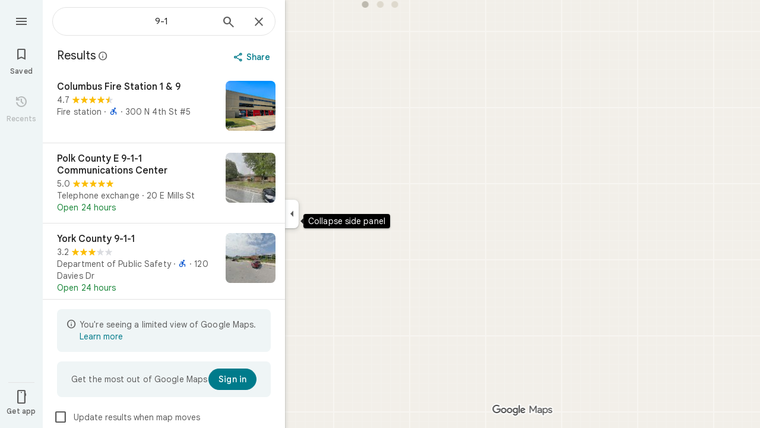

--- FILE ---
content_type: text/javascript; charset=UTF-8
request_url: https://www.google.co.kr/maps/_/js/k=maps.m.en.xRoOVwv5Y2c.2021.O/ck=maps.m.yBYrEspUOlU.L.W.O/am=yAEAkBAAAQ/rt=j/d=1/exm=JxdeQb,LsiLPd,SuCOhe,a,b,b8h8i,cQ25Ub,ds,dw,dwi,en,enr,ep,jF2zFd,log,lp,mmm,mo,nrw,ob,owc,per,plm,pm,pwd,sc,sc2,smi,smr,sp,std,stx,ti,uA7o6c,vcr,vd,vlg,vwr,wrc/ed=1/rs=ACT90oG9TPsU2dpFOGv9w8-VV7F_RJIdbw/ee=EVNhjf:pw70Gc;EmZ2Bf:zr1jrb;Jcvnlc:Fm2MUd;JsbNhc:Xd8iUd;K5nYTd:ZDZcre;LBgRLc:XVMNvd;LEikZe:byfTOb,lsjVmc;NJ1rfe:qTnoBf;NPKaK:PVlQOd;OTuumd:dvPKEc;Pjplud:EEDORb;QGR0gd:Mlhmy;RRPQbd:kUWD8d;SNUn3:ZwDk9d;ScI3Yc:e7Hzgb;Uvc8o:VDovNc;YIZmRd:A1yn5d;Zmbpue:Evvy6c;cEt90b:ws9Tlc;dIoSBb:SpsfSb;dowIGb:ebZ3mb;eBAeSb:zbML3c;erYydb:A5vBAf;h57qod:J877qc;iFQyKf:vfuNJf;lOO0Vd:OTA3Ae;nPNOHf:GK91Cc;oGtAuc:sOXFj;qQEoOc:KUM7Z;qafBPd:ovKuLd;qddgKe:xQtZb;ugi2Tb:fRlxLd;wR5FRb:siKnQd;yxTchf:KUM7Z/m=m9oV,RAnnUd,HmEm0,i5dxUd,uu7UOe,NJ1rfe,soHxf?cb=M
body_size: 15799
content:
"use strict";this._=this._||{};(function(_){var window=this;
try{
_.Kd("m9oV");
_.Ldc=class{constructor(){this.enabled=!1}Ue(a){this.enabled=a}isEnabled(){return this.enabled}};_.gf(_.Ldc,_.nQa);
_.Ld();
}catch(e){_._DumpException(e)}
try{
var Zzb,bAb,eAb,gAb,cAb;
_.aAb=function(a,b,c,d){b=_.og(b.toString());const e=_.Ye.zd().H[b.toString()]?_.Gg(b):void 0;a:{let v=a;for(;v;){b:{var f=b;var g=e,h=v===a,l=d,m=v.getAttribute("jsmodel");if(m){m=_.cma(m);for(let A=m.length-1;A>=0;A--){var n=_.og(m[A]),p=void 0;if(g){p=n;n=f;var r=g;p=p.toString()===n.toString()?_.Xe(_.Ye.zd(),n):_.OGa(r,p)?p:void 0}else n.toString()===f.toString()&&(p=n);if(p){if(h&&l&&(n=_.Ue.zd().rz(l))&&n.toString()===p.toString())continue;f=p;break b}}}f=void 0}if(f){_.dma(v);a={element:v,
XA:f};break a}v=_.Mla(v)}a=void 0}c=a?Zzb(a.element,a.XA,c):new _.$zb(b);return c instanceof _.$zb?_.Te(c):c};
Zzb=function(a,b,c){if(!_.yFa(a))return _.Te(_.$ia(`Model <${b}> canceled: element not in document before constructor load`));var d=bAb(a,b);if(d)return d;d=_.wja(_.Ue.zd(),b);const {resolve:e,reject:f,cancel:g,pending:h}=cAb(a,b);d.jq(l=>{try{if(!_.yFa(a)){const r=a.__jsmodel;r&&delete r[b.toString()];g("not in document after module load")}if(_.Ke(l)){if(!_.dAb)throw Error("Bd");(0,_.dAb)(l,b,a,c).jq(e,f)}else{if(!_.yFa(a))throw Error("Cd");b:{const r=eAb(a,b);if(r){if(r.pending instanceof _.Me){if(_.MFa(r.pending).state===
0){var m=void 0;break b}throw Error("Dd`"+b.toString());}m=r.instance}else m=void 0}if(m)var n=m;else{if(!_.fAb)throw Error("Bd");var p=(0,_.fAb)(l,a,c);gAb(a)[b.toString()]={instance:p,XA:b.toString(),qoa:_.eLa};n=p}e(n)}}catch(r){f(r)}},f);_.CLa(_.tLa(a),a);return h};bAb=function(a,b){if(a=eAb(a,b))return a.instance?_.Ze(a.instance):a.pending};eAb=function(a,b){(a=a.__jsmodel?.[b.toString()])&&a&&_.hLa(a);return a};gAb=function(a){let b=a.__jsmodel;b||(b={},a.__jsmodel=b);return b};
cAb=function(a,b){let c,d;const e=new _.Me((g,h)=>{c=g;d=h}),f=g=>{g=_.$ia(`Model <${b}> canceled: ${g}`);d(g)};gAb(a)[b.toString()]={pending:e,cancel:f,XA:b.toString(),qoa:_.eLa};return{resolve:c,reject:d,cancel:f,pending:e}};_.$zb=class extends _.Ip{constructor(a){super("No valid model for "+_.Ae(a));this.key=a}};_.dAb=void 0;_.fAb=void 0;
}catch(e){_._DumpException(e)}
try{
_.hAb=function(a,b,c,d,e){b=b.querySelectorAll(d===void 0?`[${c}]`:`[${c}="${d}"]`);for(const f of b)_.Ula(f,!1)===a&&e(f)};
_.iAb=function(a,b,c){const d=_.Ula(a,!0),e=new Set,f=m=>e.add(m);_.hAb(d,a,b,c,f);if(a===d){var g=_.eg.get(d);if(g){for(var h=0;h<g.length;h++){var l=g[h];(c===void 0?l.hasAttribute(b):l.getAttribute(b)===c)&&e.add(l)}for(h=0;h<g.length;h++)_.hAb(d,g[h],b,c,f)}}if(a.hasAttribute("jsshadow")||a.querySelector("[jsshadow]"))for(a=a.querySelectorAll("[jscontroller]"),g=0;g<a.length;g++)if(l=a[g],(h=_.eg.get(l))&&_.Ula(l,!1)===d)for(l=0;l<h.length;l++)_.hAb(d,h[l],b,c,f);return Array.from(e)};
_.lAb=function(a,b,c){const d=a instanceof _.oe?a:_.Ue.zd().rz(a);return _.wja(_.Ue.zd(),d).flatMap(e=>{if(!b||"function"==typeof _.jAb&&b instanceof _.jAb)b=new kAb(c,e,b??void 0);return _.Dja(d,e,b)})};_.mAb=class extends _.$e{constructor(a,b,c){super(b.XB(),c);this.element=a;this.ab=b}H(){const a=super.H();a.ab=this.ab;a.rootElement={value:this.element};return a}XH(){throw Error("Ed");}getRoot(){return this.root?this.root:this.root=new _.Tq(this.element)}getData(a){return this.getRoot().getData(a)}Za(a,b){return this.lY(a,b)}lY(a,b){return _.Oe(this.NT(a,b),!0)}NT(a,b){return _.aAb(b||this.element,a,this.XB()).map(c=>c,c=>{c instanceof _.$zb&&(c.message+=` requested by ${this}`);return c})}Us(a){return this.UH(a)}UH(a){return _.Oe(this.VH(a),
!0)}isElement(a){return a.tagName!==void 0}VH(a){return this.isElement(a)?this.ab.VH(a):this.ET(a).map(b=>{if(b.length===0)throw Error("Fd`"+a+"`"+this);return b[0]})}ET(a,b){const c=[];var d=this.Ei(a);const e=this.getRoot().el();if(d.size()===0&&e.ownerDocument.readyState==="loading")return new _.Me((f,g)=>{e.ownerDocument.addEventListener("readystatechange",()=>{this.ET(a,b).jq(f,g)},{once:!0})});d.each(f=>{c.push(this.ab.VH(f))});d=_.cf(c);return b?d.map(f=>{b(f);return f}):d}Ei(a){return new _.Sq(_.iAb(this.element,
"jsname",a))}initialize(){}};_.mAb.prototype.xd=_.aa(425);var kAb=class extends _.$e{constructor(a,b,c){super(a,b);this.U=c}H(){const a=super.H();a.n5a=this;return a}XH(a){if(!this.U)throw Error("Gd");return this.U.XH(a)}getData(a){return this.U?this.U.getData(a):new _.md(a,null)}};
}catch(e){_._DumpException(e)}
try{
var qAb,tAb,uAb,wAb,xAb;_.nAb=function(a,b){if(!b(a))throw Error("m``"+String(a));};_.oAb=function(){var a=_.He(1);a=_.Ge(a,_.Uia);if(_.Fe(a))throw Error("pa");return a};_.pAb=function(){const a=_.eja();if(!a)throw Error("ta");return a};qAb=function(a){for(;a;){if(a.nextSibling)return!0;a=a.parentElement}return!1};_.rAb=function(a,b,c){const d=[];_.hAb(a,b,"jsname",c,e=>{d.push(e)});return d};tAb=function(a){return typeof a==="object"?a.nk===_.sAb?{jsname:a.jsname}:a:{jsname:a}};
uAb=function(a){return _.cb(b=>(0,_.Nua)(a)&&Object.getPrototypeOf(b)===a.prototype)};_.jI=function(a,b){return _.Ke(a)?{description:`children: ${_.Ae(a)}`,[_.Je]:(c,d)=>{var e=_.pAb();const f=_.oAb();e=_.vAb(0,e,null,b,f);const g=b?` with jsname ${b}`:"";e.map(h=>{for(const l of h)_.nAb(l,uAb(a),`Expected element${g} to have controller of type ${_.Ae(a)} but found ${_.Ae(l)}`);return h}).jq(c,d)}}:{Hs:_.Be(null,()=>wAb(a,b))}};
_.kI=function(a,b){return _.Ke(a)?{description:`child: ${_.Ae(a)}`,[_.Je]:(c,d)=>{const e=_.pAb(),f=_.oAb();_.vAb(0,e,null,b,f).map(g=>xAb(g,a,b)).jq(c,d)}}:{Hs:_.Be(null,()=>{const c=wAb(a,b);return xAb(c,a,b)})}};wAb=function(a,b){const c=_.oAb(),d=_.pAb();return yAb(0,d,a,b,c)};
xAb=function(a,b,c){c=c?` with jsname ${c}`:"";if(a.length===0)return new _.Ip(`Expected to inject a single controller${c} but found ${a.length}`);a=a[0];_.nAb(a,uAb(b),`Expected element${c} to have controller of type ${_.Ae(b)} but found ${_.Ae(a)}`);return a};_.lI=function(a,b){_.Ue.zd().register(b,a);a.Hs=_.Be(null,()=>{var c=_.oAb();const d=_.pAb();c=_.EMa(c,d,a);_.Fe(c)||_.nAb(c,uAb(a),"Expected element to have controller of "+`type ${_.Ae(a)} but found ${_.Ae(c)}`);return c})};
_.Sq.prototype.N=_.ba(76,function(a){this.each(function(b){_.Ap(b,a)})});_.Sq.prototype.qT=_.ba(75,function(){return this.H.length?this.H[0]:null});_.Tq.prototype.qT=_.ba(74,function(){return this.H[0]});_.mI=function(a,b){const c=[];a.each(function(d){(d=d.querySelector(b))&&c.push(d)});return new _.Sq(c)};
_.zAb=function(a){const b=_.mJa[1]||(_.mJa[1]=new _.OIa);var c=_.Rc(String(a));a=_.nJa(a,!0);a==null&&(a=b.N(_.Sc(c).toString(),!0));var d=void 0;d=d||d==void 0;var e;const f=a!=0&&a!=b.H;f?(f&&(e=a==-1?"rtl":"ltr"),e=_.jd("span",{dir:e},c)):e=c;c=_.Sc(c).toString();e=_.id([e,d&&(Number(a)*Number(b.H)<0||b.H==1&&_.oIa.test(_.ika(c,!0))||b.H==-1&&_.nIa.test(_.ika(c,!0)))?b.H==1?"\u200e":"\u200f":""]);return _.Sc(e).toString()};_.sAb=Symbol("Hd");var yAb;_.vAb=function(a,b,c,d,e=_.gg(_.kg(b))){a=[];const f=_.iAb(b,"jsname",d);if(f.length===0&&b.ownerDocument.readyState==="loading"&&!qAb(b))return new _.Me((g,h)=>{b.ownerDocument.addEventListener("readystatechange",()=>{_.vAb(0,b,c,d,e).jq(g,h)},{once:!0})});for(const g of f)a.push(e.VH(g));return _.cf(a).flatMap(g=>_.cf(g.map(_.rma)))};
yAb=function(a,b,c,d,e=_.gg(_.kg(b))){a=[];const f=_.Ue.zd().rz(c);if(!f)throw Error("Id`"+_.Ae(c));b=_.iAb(b,"jscontroller",f.toString());for(const g of b)d&&g.getAttribute("jsname")!==d||a.push(e.VH(g));d=_.MFa(_.cf(a).flatMap(g=>_.cf(g.map(_.rma))));if(e=d.error){if(e instanceof Error)throw e;throw Error(e.toString());}return d.value};
_.nI=function(a,b){{var c=_.Yq(a.PB);const d=[];d.push.apply(d,_.rAb(a.getRoot().el(),c,b));if(d.length>0)a=_.Zq(d[0]);else{if(c=_.eg.get(a.getRoot().el()))for(let e=0;e<c.length;e++){if(c[e].getAttribute("jsname")==b){d.push(c[e]);break}d.push.apply(d,_.rAb(a.getRoot().el(),c[e],b))}a=d.length>0?_.Zq(d[0]):new _.Sq(d)}}return a};_.oI=function(a,b){return a.UH(b).then()};
_.pI=class extends _.bGa{constructor(){super();this.TK={};this.PB=_.pAb();this.ab=_.oAb();this.tq(()=>{const a=_.bg(this.PB);a&&_.eg.get(a)&&_.Ca(_.eg.get(a)??null,this.getRoot().el())})}toString(){return`${_.Ae(this)}[${_.cg(this.PB)}]`}Tj(){return this.ab.Tj()}XB(){return this.ab.XB()}wi(){return _.kg(this.PB)}getWindow(){return _.nf(this.wi())}Ei(a){var b=_.Yq(this.PB);a=_.iAb(b,"jsname",a);return new _.Sq(a)}Tb(a){const b=this.Ei(a);if(b.size()>=1)return b.xn(0);throw Error("Jd`"+a+"`"+_.Ue.zd().rz(this.constructor));
}getRoot(){return this.TK.root?this.TK.root:this.TK.root=new _.Tq(this.PB)}getData(a){return this.getRoot().getData(a)}XH(){throw Error("Ed");}Za(a,b){return this.lY(a,b)}lY(a,b){return _.Oe(this.NT(a,b),!0)}NT(a,b){return _.aAb(b||this.PB,a,this.XB()).map(c=>c,c=>{c instanceof _.$zb&&(c.message+=` requested by ${this}`);return c})}UH(a){return _.Oe(this.VH(a),!0)}isElement(a){return a.tagName!==void 0}VH(a){return this.isElement(a)?this.ab.VH(a).flatMap(b=>_.rma(b)):this.ET(a).map(b=>{if(b.length===
0)throw Error("Jd`"+a+"`"+_.Ue.zd().rz(this.constructor));return b[0]})}ET(a,b){a=_.vAb(0,this.PB,this.PB,a,this.ab);return b?a.map(c=>{b(c);return c}):a}trigger(a,b,c){let d=this.PB;const e=_.bg(this.PB)||null;e&&!_.Zla(this.PB,a)&&(d=e);d&&_.lg(d,a,b,c,{_retarget:this.PB,__source:this})}notify(a,b){_.mg(this.getRoot().el(),a,b,this)}wqa(a,b){this.getRoot().el();a=a instanceof _.Tq?a.el():a;_.Qla(a,b?b.el():this.getRoot().el())}Fd(){_.tLa(document).Fd()}kga(){}};_.pI.prototype.xd=_.aa(424);
_.pI.prototype.$wa$npT2md=function(){return this.kga};_.Kja({controller(a,b){({jsname:b}=tAb(b));return a.VH(b).map(c=>c)},YJa(a,b){({jsname:b}=tAb(b));return a.ET(b).map(c=>c[0]||null)},controllers(a,b){({jsname:b}=tAb(b));return a.ET(b).map(c=>{for(const d of c);return c})},renderer(a,b){return _.lAb(b,a,a.Tj())}});_.QLa=function(a,b,c,d){const e=new _.mAb(c,d,a);return _.Dja(b,a,e).map(f=>{e.initialize(f);return f})};_.RLa=function(a,b,c){b=new _.mAb(b,c,a);a=_.Bja(a,b);b.initialize(a);return a};
}catch(e){_._DumpException(e)}
try{
_.Wwd=function(a,b){const c=a.x-b.x;a=a.y-b.y;return c*c+a*a};_.Xwd=Math.pow(20/_.CFa(),2);
}catch(e){_._DumpException(e)}
try{
var Zwd,$wd,bxd;Zwd=function(a,b){a.Ba||(a.Ba=_.ax(a).measure(function(d){const e=_.Zw(d.event,this.N);_.lg(this.N,_.Ywd,{pos:e,inputMode:this.H,event:d.event})}).bu().tb());const c=new _.J4a;c.event=b;a.Ba(c)};$wd=function(a){a.U&&(_.Ma(a.U,function(b){_.ig(b)}),a.U=null);a.ha&&(_.Ma(a.ha,function(b){_.dp(b)}),a.ha=null)};
bxd=function(a,b){a.va||(a.va=_.ax(a).measure(function(d){if(d.EU){let e;d.EU.changedTouches?(e=this.N.ownerDocument.createEvent("MouseEvent"),e.initMouseEvent("mouseup",!0,!0,d.EU.view,1,0,0,d.EU.changedTouches[0].clientX,d.EU.changedTouches[0].clientY,!1,!1,!1,!1,0,null)):e=d.EU;d.pos=_.Zw(e,this.N)}_.lg(this.N,_.axd,{pos:d.pos,inputMode:d.inputMode,Ns:!d.EU,event:d.EU})}).bu().tb());const c=new _.J4a;c.EU=b;c.inputMode=a.H;a.va(c)};
_.dxd=class{constructor(a){this.N=a;this.H=0;this.va=this.Ba=this.ha=this.U=null;this.Da=!1}start(a,b,c){this.H=b;this.U=[_.hg(this.N,"blur",this.V,this)];b==2&&(this.U.push(_.hg(this.N,"touchmove",this.La,this)),this.U.push(_.hg(this.N,"touchend",this.V,this)));if(b==1){const d=_.nf(this.N.ownerDocument);this.ha=[_.jf(d,"mousemove",this.Ga,void 0,this),_.jf(d,"mouseup",this.Ea,void 0,this),_.jf(this.N.ownerDocument.documentElement,"selectstart",this.Ka,void 0,this)]}_.lg(this.N,_.cxd,{pos:a,inputMode:b,
event:c})}Ga(a){a.preventDefault();Zwd(this,a)}La(a){this.Da||a.event.cancelable===!1||a.event.preventDefault();Zwd(this,a.event)}Ea(a){a.preventDefault();$wd(this);bxd(this,a);this.H=0}Ka(a){a.preventDefault()}V(a){a&&a.event.cancelable!==!1&&a.event.preventDefault();$wd(this);bxd(this,a&&a.event);this.H=0}};_.cxd="qUuEUd";_.Ywd="j9grLe";_.axd="HUObcd";
}catch(e){_._DumpException(e)}
try{
_.Kd("RAnnUd");
var qxd,sxd,rxd,txd;qxd=function(a,b,c,d){if(b){a.M5=b;d=null;const e=b.changedTouches&&b.changedTouches[0]||b.touches&&b.touches[0];e?d=new _.ve(e.clientX,e.clientY):b.clientX!==void 0&&(d=new _.ve(b.clientX,b.clientY));d&&(a.V=b,a.Ta=d,a.Ka===null||c)&&(a.Ka=d)}else a.V=null,a.Ka=null,a.Ta=null,d||(a.M5=null)};sxd=function(a){rxd(a);const b=a.getWindow();a.Hb=[_.jf(b,"mouseup",()=>{rxd(a);a.Ga()})]};rxd=function(a){if(a.Hb){for(const b of a.Hb)_.dp(b);a.Hb=null}};
txd=function(a){a.Mf="WAITING_FOR_MOUSE_CLICK";_.pp(a.lH,500,a)};
_.EU=class extends _.pI{constructor(){super();this.pressed=!1;this.M5=null;this.valid=!0;this.Oa=this.hb=this.focused=!1;this.label=this.Xa=this.V=this.Ta=this.Ka=null;this.Ea=!1;this.vg=0;this.wb=!0;this.Hb=null;this.jk=_.Qe(_.Ldc);this.Mf="INACTIVE";this.Ke=new _.ve(0,0);this.Jb=_.ax(this).Gh(function(){}).bu().tb()}WC(){return!1}Xe(){return this.Uc()}Uc(){return!!this.getRoot().el().disabled}isEnabled(){return!this.Xe()}Be(a){this.getRoot().el().disabled=a;this.Yg()}Ue(a){this.Be(!a)}Yg(){_.ax(this).Gh(function(){this.label||
(this.label=this.getRoot().Sc("id")?(new _.Tq(this.wi().body)).find(`[for="${this.getRoot().Sc("id")}"]`):new _.Sq([]));_.Vq(this.label,"isDisabled",this.Uc())}).bu().tb()()}nn(){return this.pressed}ZA(a){this.pressed!==a&&(this.pressed=a,this.Jb())}dA(){return this.M5}Vd(){return this.valid}Gk(){return this.focused&&_.rJ}gt(){return this.jk.isEnabled()?_.rJ:!0}nl(){return this.hb}Go(){return this.Oa}Nb(){qxd(this,null,void 0,!0);this.Wh();this.dg();this.Mf="INACTIVE";this.M5=null}oI(){return!1}TD(a){_.rJ=
!1;if(this.Mf==="WAITING_FOR_MOUSE_CLICK")return!0;this.Ea=!1;if(!this.Uc()&&this.Mf==="INACTIVE"){a=a.event;const b=a.altKey||a.ctrlKey||a.shiftKey||a.metaKey;a.which!==1||this.oI()&&b||(this.Xa=a,this.Mf="WAITING_FOR_MOUSE_CLICK",qxd(this,a),this.Wh(),sxd(this),this.Ea=!0)}return!1}vU(){return this.Mf==="WAITING_FOR_MOUSE_CLICK"?(rxd(this),!0):!1}ha(){this.hb=!0;return!1}Ba(a){this.hb=!1;qxd(this,a.event);this.pressed&&this.dg(!0);return!1}Wz(a){_.rJ=!1;a=a.event;this.Uc()||this.pressed||this.Mf!==
"INACTIVE"||!a.touches||a.touches.length!==1||(this.Mf="TOUCH_DELAY",this.Xa=a,this.Oa=!0,qxd(this,a,!0),this.wb=!1,window.performance?.now&&(this.vg=window.performance.now()),_.pp(this.ff,75,this),_.ax(this).measure(function(){this.Ke=_.Yw(this.getRoot().el())}).bu().tb()());return!1}Qq(a){qxd(this,a.event);this.wb||window.performance.now()-this.vg>=75&&this.ff();_.ax(this).measure(this.Hd).bu().tb()();return!1}eM(){this.Oa=!1;this.release();return!1}Ho(){this.Oa=!1;this.Ga();return!1}click(a){if(this.Mf===
"WAITING_FOR_MOUSE_CLICK")return this.dg(),this.Mf="INACTIVE",this.Ea=!1;a=this.Pd(a);this.Uc()||this.pressed||this.Mf!=="INACTIVE"||!a||this.Nb();return this.Ea=!1}Sw(a){if(this.oI())return!0;this.M5=a.event;return this.click(a)}Pd(a){return!a.event.initMouseEvent||!this.Ea}focus(){this.focused=!0;this.Jb();this.trigger("AHmuwe");return!1}blur(){const a=!_.th||!_.tg&&!_.sh.Zy;this.Mf==="TOUCH_DELAY"||!a&&this.Mf==="WAITING_FOR_MOUSE_CLICK"||(this.Ea=this.focused=!1,_.pp(this.Ga,5,this),this.trigger("O22p3e"));
return!1}contextmenu(){this.Ga();return!1}ff(){this.wb||(this.wb=!0,this.Mf==="TOUCH_DELAY"&&(_.pp(this.eh,180,this),this.Mf="ACTIVE_HOLDING",this.Wh()))}eh(){this.Mf==="ACTIVE_HOLDING"&&(this.Mf="HOLDING",this.Xa&&(this.Xa=null))}lH(){this.Mf==="WAITING_FOR_MOUSE_CLICK"&&this.Ga()}release(){this.Hd();this.Mf==="HOLDING"||this.Mf==="ACTIVE_HOLDING"?txd(this):this.Mf==="TOUCH_DELAY"&&(this.Mf="RELEASING",this.Wh(),txd(this),qxd(this,null));qxd(this,null)}Ga(){this.Mf==="TOUCH_DELAY"?this.Mf="INACTIVE":
this.Mf!=="INACTIVE"&&(this.Mf="INACTIVE",this.dg(!0));this.Jb()}zj(){const a=this.getRoot().el();return this.V?_.Zw(this.V,a):new _.ve(a.clientWidth/2,a.clientHeight/2)}Ui(){return this.V}qe(){return!!this.V&&!!window.TouchEvent&&this.V instanceof TouchEvent}Ji(a){return _.Zw(a.event,this.getRoot().el())}Wh(){this.ZA(!0)}dg(a,b){this.ZA(!1);a||this.trigger("JIbuQc",b)}Jh(){this.ZA(!0)}Hh(){this.ZA(!1)}dh(){}ji(){return null}hh(){this.release()}Hd(){if((this.qe()&&this.Ka&&this.Ta?_.Wwd(this.Ta,this.Ka):
_.Wwd(_.Yw(this.getRoot().el()),this.Ke))>_.Xwd)switch(this.Mf){case "TOUCH_DELAY":this.Mf="INACTIVE";break;case "ACTIVE_HOLDING":case "HOLDING":this.Mf="INACTIVE",this.dg(!0)}}};_.EU.prototype.jV=_.aa(520);_.EU.prototype.$wa$Hp74Ud=function(){return this.hh};_.EU.prototype.$wa$TWkaKc=function(){return this.ji};_.EU.prototype.$wa$Mlp4Hf=function(){return this.dh};_.EU.prototype.$wa$mQiROb=function(){return this.Hh};_.EU.prototype.$wa$BIGU4d=function(){return this.Jh};_.EU.prototype.$wa$jz8gV=function(){return this.Wh};
_.EU.prototype.$wa$uhhy1=function(){return this.Ji};_.EU.prototype.$wa$t9Gapd=function(){return this.qe};_.EU.prototype.$wa$N1hOyf=function(){return this.Ui};_.EU.prototype.$wa$kgcjFf=function(){return this.zj};_.EU.prototype.$wa$mg9Pef=function(){return this.contextmenu};_.EU.prototype.$wa$O22p3e=function(){return this.blur};_.EU.prototype.$wa$AHmuwe=function(){return this.focus};_.EU.prototype.$wa$CUGPDc=function(){return this.Pd};_.EU.prototype.$wa$vhIIDb=function(){return this.Sw};
_.EU.prototype.$wa$cOuCgd=function(){return this.click};_.EU.prototype.$wa$JMtRjd=function(){return this.Ho};_.EU.prototype.$wa$yfqBxc=function(){return this.eM};_.EU.prototype.$wa$FwuNnf=function(){return this.Qq};_.EU.prototype.$wa$p6p2H=function(){return this.Wz};_.EU.prototype.$wa$JywGue=function(){return this.Ba};_.EU.prototype.$wa$tfO1Yc=function(){return this.ha};_.EU.prototype.$wa$lbsD7e=function(){return this.vU};_.EU.prototype.$wa$UX7yZ=function(){return this.TD};
_.EU.prototype.$wa$QU9ABe=function(){return this.oI};_.EU.prototype.$wa$dReUsb=function(){return this.Nb};_.EU.prototype.$wa$TbSmRe=function(){return this.Go};_.EU.prototype.$wa$CVWi4d=function(){return this.nl};_.EU.prototype.$wa$GrxScd=function(){return this.gt};_.EU.prototype.$wa$u3bW4e=function(){return this.Gk};_.EU.prototype.$wa$If42bb=function(){return this.Vd};_.EU.prototype.$wa$qEYSde=function(){return this.dA};_.EU.prototype.$wa$y7OZL=function(){return this.nn};
_.EU.prototype.$wa$varnkb=function(){return this.Yg};_.EU.prototype.$wa$yXgmRe=function(){return this.isEnabled};_.EU.prototype.$wa$qezFbc=function(){return this.Uc};_.EU.prototype.$wa$RDPZE=function(){return this.Xe};_.EU.prototype.$wa$V5VDZb=function(){return this.WC};
_.Ld();
}catch(e){_._DumpException(e)}
try{
_.hQb={e$d:0,KGe:1,v7d:2,vXb:3,A_b:4,i7d:5,h7d:6};
}catch(e){_._DumpException(e)}
try{
_.jQb={f$d:0,LGe:1,CUb:2,yWb:3,f7d:4};
}catch(e){_._DumpException(e)}
try{
_.AQb=class{constructor(a){this.xC=a;this.H=new _.zQb}request(a,b){this.H.request(this.xC,a,b)}cancel(a){this.H.cancel(this.xC,a)}};_.BQb=function(a,b){a.H.forEach((c,d)=>{a.cancel(b,d)})};_.zQb=class{constructor(){this.H=new Map}request(a,b,c){this.cancel(a,b);(a=a?.requestAnimationFrame(d=>{this.H.delete(b);c(d)}))&&this.H.set(b,a)}cancel(a,b){const c=this.H.get(b);c&&(a?.cancelAnimationFrame(c),this.H.delete(b))}};
}catch(e){_._DumpException(e)}
try{
var CQb;_.DQb=function(a){var b=window;if(b.document&&typeof b.document.createElement==="function"&&a in CQb){b=b.document.createElement("div");const {JNa:c,DKa:d}=CQb[a];return c in b.style?c:d}return a};CQb={animation:{DKa:"-webkit-animation",JNa:"animation"},transform:{DKa:"-webkit-transform",JNa:"transform"},transition:{DKa:"-webkit-transition",JNa:"transition"}};
}catch(e){_._DumpException(e)}
try{
_.CJ=function(a){return(a=a.getWindow())?a:null};
}catch(e){_._DumpException(e)}
try{
_.Kd("HmEm0");
var lyd=function(a){kyd(a);a.Ta=_.CJ(a)?.setTimeout(()=>{a.hide()},a.tv)},pyd=function(a){a.Ba.request(_.CJ(a),"poll_anchor",()=>{const b=myd(a);if(b&&a.xm){var c=NU(a);b.top+b.height<c.top||b.bottom-b.height>=c.top+c.height||b.top===a.xm.top&&b.left===a.xm.left&&b.height===a.xm.height&&b.width===a.xm.width||(a.xm=b,a.V=a.getRoot().Xb()?.parentElement?.getBoundingClientRect()??null,a.H?nyd(a):oyd(a))}})},ryd=function(a){if(a.Lh){var b=a.Lh.el().getBoundingClientRect();if(b.left!==0||b.top!==0)return a.Lh;
a.Lh=null}b=qyd(a);var c=a.getRoot().parent().find(`[aria-describedby="${b}"]`);c.isEmpty()&&(c=a.getRoot().parent().find(`[data-tooltip-id="${b}"]`));a:if(b=c,b.size()===1)b=b.first();else{for(c=0;c<b.size();c++){const d=b.H[c]&&b.H[c]||null;if(d){const e=getComputedStyle(d);if(e.visibility!=="hidden"&&e.display!=="none"){b=new _.Tq(d);break a}}}b=null}a.Lh=b;return a.Lh},syd=function(a,b){const c=b.yPa,d=b.zPa;if(b=b.Jt){if(a.H){a.Jt=b;return}throw Error("Xf");}c&&(a.ha=c);d&&(a.Oa=d)},tyd=function(a){var b=
qyd(a);b=a.wi().querySelectorAll(`[${"tooltip-scrollable-ancestor"}-${b}="true"]`);for(const c of b)a.Zb.push(()=>{c.addEventListener("scroll",a.La)}),a.wb.push(()=>{c.removeEventListener("scroll",a.La)})},vyd=function(a){a.va?a.show():(uyd(a),a.Ea=_.CJ(a)?.setTimeout(()=>{a.show()},a.du))},xyd=function(a,b){wyd(a,b.relatedTarget)||(a.Ea=_.CJ(a)?.setTimeout(()=>{a.show()},a.du))},yyd=function(a){a.Ea=_.CJ(a)?.setTimeout(()=>{a.show()},a.du);_.CJ(a)?.addEventListener("contextmenu",a.hb)},zyd=function(a){kyd(a);
a.Ta=_.CJ(a)?.setTimeout(()=>{a.hide()},a.tv)},qyd=function(a){return a.getRoot().Sc("id").replace("-visible-label","")},uyd=function(a){a.Ta&&(_.CJ(a)?.clearTimeout(a.Ta),a.Ta=void 0)},kyd=function(a){a.Ea&&(_.CJ(a)?.clearTimeout(a.Ea),a.Ea=void 0)},Ayd=function(a){if(a.U&&!a.Ka){const b=a.Tb("ebgt1d");b.size()&&_.CJ(a)?.setTimeout(()=>{a.va&&_.Xq(b,"aria-hidden")},5)}else _.Xq(a.getRoot(),"aria-hidden")},Cyd=function(a){a=Byd(a);return a.height>22&&a.width>=200},myd=function(a){var b=qyd(a);return(b=
(b=_.mI(a.getRoot().parent(),`[data-tooltip-override-client-rect="${b}"]`))?b.el():null)?b.getBoundingClientRect():ryd(a)?.Xb().getBoundingClientRect()||null},nyd=function(a){a.getRoot().Ef("width","");a.getRoot().Ef("left","-320px");var b=Number(window.getComputedStyle(a.getRoot().Xb()).getPropertyValue("width").slice(0,-2));b=isFinite(b)?b:320;var c=Math.max(NU(a).width-16,40);b=Math.min(c,b);a.getRoot().Ef("width",`${b}px`);a.Ga&&a.Jt==null&&(a.Jt=1);if(a.Jt){{b=a.xm;if(a.Ga){c=_.mI(a.getRoot(),
".VfPpkd-Djsh7e-XxIAqe-ma6Yeb");var d=_.mI(a.getRoot(),".VfPpkd-Djsh7e-XxIAqe-bottom");c&&d&&(_.Xq(c,"style"),_.Xq(d,"style"));c=_.mI(a.getRoot(),".VfPpkd-Djsh7e-XxIAqe-ma6Yeb");c=(c=c.isEmpty()?null:c.Xb().getBoundingClientRect())?{SE:c.width/.8,Yq:c.height/.8/2}:{SE:null,Yq:null}}else c={SE:0,Yq:0};const {SE:Ga,Yq:Ia}=c;if(b&&Ga!==null&&Ia!==null){c=Byd(a);d=c.height;var e=b.top+b.height/2,f=b.bottom+a.N+Ia,g=b.top-(a.N+d+Ia);if(a.Ga){var h=e-(24+Ga/2);var l=e-(d-24-Ga/2)}else h=b.top,l=b.bottom-
d;d=new Map([[1,g],[2,f],[3,h],[4,e-d/2],[5,l]]);e=c.width;f=_.Mq(a.getRoot().el(),"direction")!=="rtl";g=b.left+b.width/2;h=b.left-(e+a.N+Ia);l=b.right+a.N+Ia;if(a.Ga){var m=g-(24+Ga/2);var n=g-(e-24-Ga/2)}else m=b.left,n=b.right-e;e=new Map([[1,f?m:n],[2,g-e/2],[3,f?n:m],[5,f?l:h],[4,f?h:l]]);f=new Map;g=new Map;h=new Map([[1,[1,2,3]],[2,[1,2,3]],[3,[4,5]],[4,[4,5]],[5,[4,5]]]);for(v of h.keys()){l=d.get(v);if(Dyd(a,l))for(var p of h.get(v))m=e.get(p),Eyd(a,m)&&(n=Fyd(p,v),f.set(n,{NC:m,OC:l}));
if(Gyd(a,l))for(var r of h.get(v))m=e.get(r),Hyd(a,m)&&(n=Fyd(r,v),g.set(n,{NC:m,OC:l}))}var v=f.size?f:g;v.size<1&&(d=Ia,r=_.Mq(a.getRoot().el(),"direction")!=="rtl",p=NU(a),b.left<p.left?(v=8+d,r=r?3:1):(v=p.width-(c.width+8+d),r=r?1:3),b.top<p.top?(b=8+d,c=2):(b=p.height-(c.height+8+d),c=1),v+=p.left,b+=p.top,p=Fyd(r,c),v=new Map([[p,{NC:v,OC:b}]]));var {position:A,NC:D,OC:K}=Iyd(a,v);if(a.Ga)if(p=Jyd(a,A,{SE:Ga,Yq:Ia})){b=_.mI(a.getRoot(),".VfPpkd-Djsh7e-XxIAqe-ma6Yeb");v=_.mI(a.getRoot(),".VfPpkd-Djsh7e-XxIAqe-bottom");
if(b&&v){_.Xq(b,"style");_.Xq(v,"style");b.Ef(p.Kp,p.Pq);v.Ef(p.Kp,p.Pq);b.Ef(p.Jp,p.Oq);v.Ef(p.Jp,p.Oq);r=`rotate(${p.rotation}deg) skewY(${p.Lq}deg) scaleX(${Math.cos(Math.PI/180*p.Lq)})`;b.Ef("transform",r);v.Ef("transform",r);r=`${p.Jp} ${p.Kp}`;b.Ef("transform-origin",r);v.Ef("transform-origin",r);for(Q of p.Sr)b.Ef(Q,"0"),v.Ef(Q,"0")}var Q={Vh:p.Vh,kg:p.kg}}else Q={Vh:0,kg:0};else Q={Vh:0,kg:0};var {Vh:X,kg:Y}=Q;Q={Vh:X,kg:Y,top:K,left:D}}else Q={position:1,top:0,left:0}}}else Q=Kyd(a,a.xm);
const {top:fa,Vh:qa,left:va,kg:Fa}=Q;Q=_.DQb("transform");b=a.getRoot().find(".VfPpkd-z59Tgd-OiiCO");b.size()&&b.Ef(`${Q}-origin`,`${Fa} ${qa}`);Q=va-(a.V?.left??0);b=fa-(a.V?.top??0);a.getRoot().Ef("top",`${b}px`);a.getRoot().Ef("left",`${Q}px`);a.Da={top:b,left:Q}},oyd=function(a){const {top:b,Vh:c,left:d,kg:e}=Kyd(a,a.xm),f=_.DQb("transform"),g=a.getRoot().find(".VfPpkd-z59Tgd-OiiCO");g.size()&&g.Ef(`${f}-origin`,`${e} ${c}`);a.getRoot().Ef("top",`${b}px`);a.getRoot().Ef("left",`${d}px`)},Lyd=
function(a){a.getRoot().Tc("VfPpkd-suEOdc-OWXEXe-eo9XGd-RCfa3e");a.getRoot().Tc("VfPpkd-suEOdc-OWXEXe-ZYIfFd-RCfa3e")},wyd=function(a,b){return _.fg(b)&&a.getRoot().Xb().contains(b)},Myd=function(a,b){const c=!!ryd(a)?.Xb().contains(b);return _.fg(b)&&(a.getRoot().Xb().contains(b)||c)},Nyd=function(a){a.Ba.request(_.CJ(a),"poll_anchor",()=>{const b=myd(a),c=a.getRoot().Xb()?.parentElement?.getBoundingClientRect()??null;if(b!=null&&a.xm!=null&&a.V!=null&&c!=null&&a.Da!=null){var d=b.top-c.top-(a.xm.top-
a.V.top),e=b.left-c.left-(a.xm.left-a.V.left),f=a.Da.top,g=a.Da.left;Math.abs(d)>0&&(f+=d,a.getRoot().Ef("top",`${f}px`),a.Da.top=f);Math.abs(e)>0&&(g+=e,a.getRoot().Ef("left",`${g}px`),a.Da.left=g);a.xm=b;a.V=c}})},Byd=function(a){return{width:a.getRoot().Xb().offsetWidth,height:a.getRoot().Xb().offsetHeight}},Kyd=function(a,b){if(!b)return{top:0,left:0};const c=Byd(a);var d=c.height;var e=b.bottom+a.N;const f=b.top-(a.N+d);d=b.top+b.height/2-d/2;var g=[f,e];a.Oa===4&&g.push(d);g=Oyd(a,...g);e=a.Oa===
2&&g.has(f)?{distance:f,Vh:"bottom"}:a.Oa===3&&g.has(e)?{distance:e,Vh:"top"}:a.Oa===4&&g.has(d)?{distance:d,Vh:"center"}:g.has(e)?{distance:e,Vh:"top"}:g.has(f)?{distance:f,Vh:"bottom"}:{distance:e,Vh:"top"};a=Pyd(a,b,c.width);return{top:e.distance,Vh:e.Vh,left:a.distance,kg:a.kg}},NU=function(a){var b=_.Lo(a.getRoot().getData("tooltipViewport"),"");(b=(b?a.wi().getElementById(b):null)?.getBoundingClientRect())!=null?a=b:(a=_.CJ(a),a={left:0,top:0,width:a?.innerWidth??0,height:a?.innerHeight??0});
return a},Pyd=function(a,b,c){var d=_.Mq(a.getRoot().el(),"direction")!=="rtl";let e,f,g;if(a.H){var h=d?b.left-c:b.right;e=d?b.right:b.left-c;var l=d?"right":"left";d=d?"left":"right"}else{h=d?b.left:b.right-c;e=d?b.right-c:b.left;f=b.left+(b.width-c)/2;var m=b.left-(c+a.N);l=b.right+a.N;g=d?m:l;m=d?l:m;l=d?"left":"right";d=d?"right":"left"}const n=[h,e];a.H||(n.push(f),a.ha===5?n.push(g):a.ha===6&&n.push(m));const p=a.H?Qyd(a,h,e):Qyd(a,...n);if(a.ha===2&&p.has(h))return{distance:h,kg:l};if(a.ha===
4&&p.has(e))return{distance:e,kg:d};if(a.ha===3&&p.has(f))return{distance:f,kg:"center"};if(a.ha===5&&p.has(g))return{distance:g,kg:d};if(a.ha===6&&p.has(m))return{distance:m,kg:l};if(h=(a.H?[{distance:e,kg:d},{distance:h,kg:l}]:[{distance:f,kg:"center"},{distance:h,kg:l},{distance:e,kg:d}]).find(({distance:r})=>p.has(r)))return h;a=NU(a);return b.left<a.left?{distance:a.left+8,kg:"left"}:{distance:a.left+a.width-(c+8),kg:"right"}},Qyd=function(a,...b){const c=new Set,d=new Set;for(const e of b)Eyd(a,
e)?c.add(e):Hyd(a,e)&&d.add(e);return c.size?c:d},Eyd=function(a,b){const c=Byd(a).width;a=NU(a);return b+c<=a.left+a.width-8&&b>=a.left+8},Hyd=function(a,b){const c=Byd(a).width;a=NU(a);return b+c<=a.left+a.width&&b>=a.left},Oyd=function(a,...b){const c=new Set,d=new Set;for(const e of b)Dyd(a,e)?c.add(e):Gyd(a,e)&&d.add(e);return c.size?c:d},Dyd=function(a,b){const c=Byd(a).height;a=NU(a);return b+c+8<=a.top+a.height&&b>=a.top+8},Gyd=function(a,b){const c=Byd(a).height;a=NU(a);return b+c<=a.top+
a.height&&b>=a.top},Iyd=function(a,b){if(a.Jt&&b.has(a.Jt)){var c=b.get(a.Jt);return{position:a.Jt,NC:c.NC,OC:c.OC}}a=[2,3,4,5,6,7,8,9,10,11,12,13].find(d=>b.has(d));c=b.get(a);return{position:a,NC:c.NC,OC:c.OC}},Fyd=function(a,b){switch(b){case 1:if(a===1)return 2;if(a===2)return 3;if(a===3)return 4;break;case 2:if(a===1)return 11;if(a===2)return 12;if(a===3)return 13;break;case 3:if(a===4)return 5;if(a===5)return 8;break;case 4:if(a===4)return 6;if(a===5)return 9;break;case 5:if(a===4)return 7;
if(a===5)return 10}throw Error("Yf`"+a+"`"+b);},Jyd=function(a,b,c){const d=_.Mq(a.getRoot().el(),"direction")!=="rtl",e=window.getComputedStyle(a.getRoot().Xb()).getPropertyValue("width");a=window.getComputedStyle(a.getRoot().Xb()).getPropertyValue("height");if(e&&a&&c){var f=`calc((${e} - ${c.SE}px) / 2)`;c=`calc((${a} - ${c.SE}px) / 2)`;var g=`calc(${e} - ${"24px"})`,h=`calc(${a} - ${"24px"})`,l=["border-bottom-right-radius","border-top-left-radius"],m=["border-bottom-left-radius","border-top-right-radius"];
switch(b){case 12:return{Kp:"top",Jp:"left",Pq:"0",Oq:f,rotation:-35,Lq:-20,kg:f,Vh:"0",Sr:l};case 13:return{Kp:"top",Jp:d?"right":"left",Pq:"0",Oq:"24px",rotation:d?35:-35,Lq:d?20:-20,kg:d?g:"24px",Vh:"0",Sr:d?m:l};case 11:return{Kp:"top",Jp:d?"left":"right",Pq:"0",Oq:"24px",rotation:d?-35:35,Lq:d?-20:20,kg:d?"24px":g,Vh:"0",Sr:d?l:m};case 8:return{Kp:"top",Jp:d?"left":"right",Pq:"24px",Oq:"0",rotation:d?55:-55,Lq:d?-20:20,kg:d?"0":e,Vh:"24px",Sr:d?l:m};case 9:return{Kp:"top",Jp:d?"left":"right",
Pq:c,Oq:"0",rotation:d?55:-55,Lq:d?-20:20,kg:d?"0":e,Vh:c,Sr:d?l:m};case 10:return{Kp:"bottom",Jp:d?"left":"right",Pq:"24px",Oq:"0",rotation:d?-55:55,Lq:d?20:-20,kg:d?"0":e,Vh:h,Sr:d?m:l};case 5:return{Kp:"top",Jp:d?"right":"left",Pq:"24px",Oq:"0",rotation:d?-55:55,Lq:d?20:-20,kg:d?e:"0",Vh:"24px",Sr:d?m:l};case 6:return{Kp:"top",Jp:d?"right":"left",Pq:c,Oq:"0",rotation:d?-55:55,Lq:d?20:-20,kg:d?e:"0",Vh:c,Sr:d?m:l};case 7:return{Kp:"bottom",Jp:d?"right":"left",Pq:"24px",Oq:"0",rotation:d?55:-55,
Lq:d?-20:20,kg:d?e:"0",Vh:h,Sr:d?l:m};case 3:return{Kp:"bottom",Jp:"left",Pq:"0",Oq:f,rotation:35,Lq:20,kg:f,Vh:a,Sr:m};case 4:return{Kp:"bottom",Jp:d?"right":"left",Pq:"0",Oq:"24px",rotation:d?-35:35,Lq:d?-20:20,kg:d?g:"24px",Vh:a,Sr:d?l:m};default:case 2:return{Kp:"bottom",Jp:d?"left":"right",Pq:"0",Oq:"24px",rotation:d?35:-35,Lq:d?20:-20,kg:d?"24px":g,Vh:a,Sr:d?m:l}}}},Ryd=class extends _.pI{constructor(){super();this.Lh=this.bC=null;this.va=!1;this.N=4;this.Oa=this.ha=1;this.Jt=null;this.tv=600;
this.du=500;this.Da=this.V=this.xm=null;this.Ba=new _.zQb;this.Xa=b=>{this.H&&this.U&&Myd(this,b.target)||this.hide()};this.Ya=b=>{this.qr(b)};this.Jb=()=>{this.show()};this.Nb=()=>{lyd(this)};this.Hb=b=>{Myd(this,b.relatedTarget)||b.relatedTarget===null&&this.Ka||this.hide()};this.La=()=>{this.U&&this.K4?Nyd(this):this.U||this.hide()};this.Rb=()=>{pyd(this)};this.Zb=[];this.wb=[];this.H=_.Uq(this.getRoot(),"VfPpkd-suEOdc-OWXEXe-nzrxxc");this.U=this.getRoot().Sc("data-mdc-tooltip-persistent")==="true";
const a=ryd(this);this.Ka=!!a?.Sc("aria-expanded")&&a?.Sc("aria-haspopup")==="dialog";this.Ga=this.H&&this.getRoot().Sc("data-mdc-tooltip-has-caret")==="true";this.K4=this.H&&a?.Sc("data-tooltip-hoist-to-body")==="true"}Zc(a){var b=a.data;if(!b)throw Error("Uf");if((b.kl||b.Wl)&&(b.Ffa||b.cM))throw Error("Vf");const c=b.kl===5||b.kl===6,d=b.Wl===4;if(c&&!d||d&&!c)throw Error("Wf");b.kl&&syd(this,{yPa:b.kl});b.Wl&&syd(this,{zPa:b.Wl});b.Ffa&&syd(this,{Jt:b.Ffa});b.cM&&syd(this,{Jt:b.cM});b.KE&&(this.N=
b.KE===2?8:4);b.du!==void 0&&(this.du=b.du);b.tv!==void 0&&(this.tv=b.tv);tyd(this);b=b.Tea;b===1?vyd(this):b===2?xyd(this,a.event):b===5?yyd(this):this.show()}uc(a){const b=a.data.bC;a=a.data.pGa;b===1?zyd(this):b===5?(kyd(this),this.va||_.CJ(this)?.removeEventListener("contextmenu",this.hb)):b===7?this.H&&(a.relatedTarget===null||wyd(this,a.relatedTarget))||this.hide():this.hide();this.bC=b}ZB(){var a=_.Uq(this.getRoot(),"VfPpkd-suEOdc-OWXEXe-ZYIfFd");this.getRoot().Tc("VfPpkd-suEOdc-OWXEXe-eo9XGd");
this.getRoot().Tc("VfPpkd-suEOdc-OWXEXe-eo9XGd-RCfa3e");this.getRoot().Tc("VfPpkd-suEOdc-OWXEXe-ZYIfFd");this.getRoot().Tc("VfPpkd-suEOdc-OWXEXe-ZYIfFd-RCfa3e");a&&this.Ea===void 0?(a={wk:qyd(this),mPa:this.getRoot().Sc("id"),EQ:this.bC||0},this.getRoot().trigger("SemCgb",a),this.bC=null):a||(a=qyd(this),this.getRoot().trigger("O0KOhf",a))}kb(){super.kb();this.Ba.cancel(_.CJ(this),"show");uyd(this);kyd(this);this.getRoot().Tc("VfPpkd-suEOdc-OWXEXe-TSZdd");this.getRoot().Tc("VfPpkd-suEOdc-OWXEXe-eo9XGd");
this.getRoot().Tc("VfPpkd-suEOdc-OWXEXe-eo9XGd-RCfa3e");this.getRoot().Tc("VfPpkd-suEOdc-OWXEXe-ZYIfFd");this.getRoot().Tc("VfPpkd-suEOdc-OWXEXe-ZYIfFd-RCfa3e");this.H&&this.getRoot().Xb().removeEventListener("focusout",this.Hb);this.U||(this.getRoot().Xb().removeEventListener("mouseenter",this.Jb),this.getRoot().Xb().removeEventListener("mouseleave",this.Nb));this.wi().body&&(this.wi().body.removeEventListener("click",this.Xa),this.wi().body.removeEventListener("keydown",this.Ya));_.CJ(this)?.removeEventListener("scroll",
this.La);_.CJ(this)?.removeEventListener("resize",this.Rb);for(const a of this.wb)a();_.BQb(this.Ba,_.CJ(this));this.getRoot().remove()}show(){uyd(this);kyd(this);if(!this.va){this.va=!0;Ayd(this);this.H&&(this.Ka&&ryd(this)?.el().setAttribute("aria-expanded","true"),this.U||this.getRoot().Xb().addEventListener("focusout",this.Hb));this.U||(this.getRoot().Xb().addEventListener("mouseenter",this.Jb),this.getRoot().Xb().addEventListener("mouseleave",this.Nb));this.getRoot().Tc("VfPpkd-suEOdc-OWXEXe-ZYIfFd");
this.getRoot().qd("VfPpkd-suEOdc-OWXEXe-eo9XGd");Cyd(this)&&!this.H&&this.getRoot().qd("VfPpkd-suEOdc-OWXEXe-LlMNQd");this.xm=myd(this);this.V=this.getRoot().Xb()?.parentElement?.getBoundingClientRect()??null;this.H?nyd(this):oyd(this);this.wi().body.addEventListener("click",this.Xa);this.wi().body.addEventListener("keydown",this.Ya);_.CJ(this)?.addEventListener("scroll",this.La);_.CJ(this)?.addEventListener("resize",this.Rb);for(const a of this.Zb)a();this.Ba.request(_.CJ(this),"show",()=>{Lyd(this);
this.getRoot().qd("VfPpkd-suEOdc-OWXEXe-TSZdd");this.getRoot().qd("VfPpkd-suEOdc-OWXEXe-eo9XGd-RCfa3e")})}}hide(){uyd(this);kyd(this);if(this.va){this.Ba.cancel(_.CJ(this),"show");this.va=!1;if(this.U&&!this.Ka){const a=this.Tb("ebgt1d");a.size()&&a.el().setAttribute("aria-hidden","true")}else this.getRoot().el().setAttribute("aria-hidden","true");this.H&&(this.Ka&&ryd(this)?.el().setAttribute("aria-expanded","false"),this.getRoot().Xb().removeEventListener("focusout",this.Hb));this.U||(this.getRoot().Xb().removeEventListener("mouseenter",
this.Jb),this.getRoot().Xb().removeEventListener("mouseleave",this.Nb));Lyd(this);this.getRoot().qd("VfPpkd-suEOdc-OWXEXe-ZYIfFd");this.getRoot().qd("VfPpkd-suEOdc-OWXEXe-ZYIfFd-RCfa3e");this.getRoot().Tc("VfPpkd-suEOdc-OWXEXe-TSZdd");this.wi().body&&(this.wi().body.removeEventListener("click",this.Xa),this.wi().body.removeEventListener("keydown",this.Ya));_.CJ(this)?.removeEventListener("scroll",this.La);_.CJ(this)?.removeEventListener("resize",this.Rb);_.CJ(this)?.removeEventListener("contextmenu",
this.hb);for(const a of this.wb)a()}}hb(a){a.preventDefault()}qr(a){if(a.key==="Escape"||a.key==="Esc"||a.keyCode===27){const b=this.wi().activeElement;let c=!1;_.fg(b)&&(c=this.getRoot().Xb().contains(b));c&&ryd(this)?.focus();this.hide();a.stopPropagation();return!1}return!0}};Ryd.prototype.$wa$mU5qzf=function(){return this.kb};Ryd.prototype.$wa$e204de=function(){return this.ZB};Ryd.prototype.$wa$DsZxZc=function(){return this.uc};Ryd.prototype.$wa$TCTP9d=function(){return this.Zc};_.lI(Ryd,_.LQa);
_.Ld();
}catch(e){_._DumpException(e)}
try{
_.Kd("i5dxUd");
/*

 Copyright 2019 Google Inc.

 Permission is hereby granted, free of charge, to any person obtaining a copy
 of this software and associated documentation files (the "Software"), to deal
 in the Software without restriction, including without limitation the rights
 to use, copy, modify, merge, publish, distribute, sublicense, and/or sell
 copies of the Software, and to permit persons to whom the Software is
 furnished to do so, subject to the following conditions:

 The above copyright notice and this permission notice shall be included in
 all copies or substantial portions of the Software.

 THE SOFTWARE IS PROVIDED "AS IS", WITHOUT WARRANTY OF ANY KIND, EXPRESS OR
 IMPLIED, INCLUDING BUT NOT LIMITED TO THE WARRANTIES OF MERCHANTABILITY,
 FITNESS FOR A PARTICULAR PURPOSE AND NONINFRINGEMENT. IN NO EVENT SHALL THE
 AUTHORS OR COPYRIGHT HOLDERS BE LIABLE FOR ANY CLAIM, DAMAGES OR OTHER
 LIABILITY, WHETHER IN AN ACTION OF CONTRACT, TORT OR OTHERWISE, ARISING FROM,
 OUT OF OR IN CONNECTION WITH THE SOFTWARE OR THE USE OR OTHER DEALINGS IN
 THE SOFTWARE.
*/
/*

 Copyright 2016 Google Inc.

 Permission is hereby granted, free of charge, to any person obtaining a copy
 of this software and associated documentation files (the "Software"), to deal
 in the Software without restriction, including without limitation the rights
 to use, copy, modify, merge, publish, distribute, sublicense, and/or sell
 copies of the Software, and to permit persons to whom the Software is
 furnished to do so, subject to the following conditions:

 The above copyright notice and this permission notice shall be included in
 all copies or substantial portions of the Software.

 THE SOFTWARE IS PROVIDED "AS IS", WITHOUT WARRANTY OF ANY KIND, EXPRESS OR
 IMPLIED, INCLUDING BUT NOT LIMITED TO THE WARRANTIES OF MERCHANTABILITY,
 FITNESS FOR A PARTICULAR PURPOSE AND NONINFRINGEMENT. IN NO EVENT SHALL THE
 AUTHORS OR COPYRIGHT HOLDERS BE LIABLE FOR ANY CLAIM, DAMAGES OR OTHER
 LIABILITY, WHETHER IN AN ACTION OF CONTRACT, TORT OR OTHERWISE, ARISING FROM,
 OUT OF OR IN CONNECTION WITH THE SOFTWARE OR THE USE OR OTHER DEALINGS IN
 THE SOFTWARE.
*/
var uxd=function(a=window){let b=!1;try{const c={get passive(){b=!0;return!1}},d=()=>{};a.document.addEventListener("test",d,c);a.document.removeEventListener("test",d,c)}catch(c){b=!1}return b},wxd=function(){var a=window.CSS;if(typeof vxd==="boolean")return vxd;if(!a||typeof a.supports!=="function")return!1;var b=a.supports("--css-vars","yes");a=a.supports("(--css-vars: yes)")&&a.supports("color","#00000000");return vxd=b=b||a};var xxd=class{static get H(){return{}}static get Ru(){return{}}static get N(){return{}}static get U(){return{}}constructor(a={}){this.H=a}init(){}destroy(){}};var yxd,zxd;yxd={HPa:"mdc-ripple-upgraded--background-focused",Oua:"mdc-ripple-upgraded--foreground-activation",Pua:"mdc-ripple-upgraded--foreground-deactivation",SRa:"mdc-ripple-upgraded",Xza:"mdc-ripple-upgraded--unbounded"};zxd={IAb:"--mdc-ripple-fg-scale",JAb:"--mdc-ripple-fg-size",KAb:"--mdc-ripple-fg-translate-end",LAb:"--mdc-ripple-fg-translate-start",MAb:"--mdc-ripple-left",NAb:"--mdc-ripple-top"};_.Axd={RPa:225,qbb:150,Ybb:.6,Lk:10,khb:300};var vxd;var Bxd=["touchstart","pointerdown","mousedown","keydown"],Cxd=["touchend","pointerup","mouseup","contextmenu"],Dxd=[],Exd=function(){return{OAa:void 0,a0a:!1,ana:!1,CHa:!1,qPa:!1,J0:!1}},Gxd=function(a){const b=FU.H.Pua,c=a.U.ana;!a.U.a0a&&c||!a.Ba||(Fxd(a),a.H.qd(b),a.ha=setTimeout(()=>{a.H.Tc(b)},_.Axd.qbb))},Kxd=function(a){const b=a.U;if(b.ana){var c={...b};b.CHa?(requestAnimationFrame(()=>{Hxd(a,c)}),Ixd(a)):(Jxd(a),requestAnimationFrame(()=>{a.U.a0a=!0;Hxd(a,c);Ixd(a)}))}},Lxd=function(a,b){if(b){for(const c of Bxd);
a.H.lU()}},Mxd=function(a){a.N=a.H.Zq();var b=Math.max(a.N.height,a.N.width);a.Ka=a.H.lU()?b:Math.sqrt(Math.pow(a.N.width,2)+Math.pow(a.N.height,2))+FU.N.Lk;b=Math.floor(b*FU.N.Ybb);a.H.lU()&&b%2!==0?a.FA=b-1:a.FA=b;a.Ga=`${a.Ka/a.FA}`;b=FU.Ru.MAb;const c=FU.Ru.NAb,d=FU.Ru.IAb;a.H.AV(FU.Ru.JAb,`${a.FA}px`);a.H.AV(d,a.Ga);a.H.lU()&&(a.Da={left:Math.round(a.N.width/2-a.FA/2),top:Math.round(a.N.height/2-a.FA/2)},a.H.AV(b,`${a.Da.left}px`),a.H.AV(c,`${a.Da.top}px`))},Nxd=function(a){const b=FU.Ru;Object.keys(b).forEach(c=>
{c.indexOf("VAR_")===0&&a.H.AV(b[c],null)})},Oxd=function(a){for(const b of Bxd);a.H.lU()},Jxd=function(a){for(const b of Cxd)a.H.jYa(b,a.Ea)},Rxd=function(a,b){if(!a.H.Tt()){var c=a.U;if(!c.ana){var d=a.La;d&&b!==void 0&&d.type!==b.type||(c.ana=!0,c.CHa=b===void 0,c.OAa=b,c.qPa=c.CHa?!1:b!==void 0&&(b.type==="mousedown"||b.type==="touchstart"||b.type==="pointerdown"),b!==void 0&&Dxd.length>0&&Dxd.some(e=>a.H.wXa(e))?Ixd(a):(b!==void 0&&(Dxd.push(b.target),Pxd(a,b)),c.J0=b!==void 0&&b.type==="keydown"?
a.H.xs():!0,c.J0&&Qxd(a),requestAnimationFrame(()=>{Dxd=[];c.J0||b===void 0||b.key!==" "&&b.keyCode!==32||(c.J0=b!==void 0&&b.type==="keydown"?a.H.xs():!0,c.J0&&Qxd(a));c.J0||(a.U=Exd())})))}}},Pxd=function(a,b){if(b.type!=="keydown")for(const c of Cxd)a.H.d5a(c,a.Ea)},Ixd=function(a){a.La=a.U.OAa;a.U=Exd();setTimeout(()=>a.La=void 0,FU.N.khb)},Qxd=function(a){const b=FU.Ru.LAb,c=FU.Ru.KAb,d=FU.H.Pua,e=FU.H.Oua,f=FU.N.RPa;Mxd(a);let g="",h="";if(!a.H.lU()){const {Zj:l,Yk:m}=Sxd(a);g=`${l.x}px, ${l.y}px`;
h=`${m.x}px, ${m.y}px`}a.H.AV(b,g);a.H.AV(c,h);clearTimeout(a.V);clearTimeout(a.ha);Fxd(a);a.H.Tc(d);a.H.Zq();a.H.qd(e);a.V=setTimeout(()=>{a.Oa()},f)},Sxd=function(a){var b=a.U.OAa;if(a.U.qPa){var c=a.H.L_a(),d=a.H.Zq();if(b){var e=c.x+d.left;c=c.y+d.top;b.type==="touchstart"?(e=b.changedTouches[0].pageX-e,b=b.changedTouches[0].pageY-c):(e=b.pageX-e,b=b.pageY-c);b={x:e,y:b}}else b={x:0,y:0}}else b={x:a.N.width/2,y:a.N.height/2};b={x:b.x-a.FA/2,y:b.y-a.FA/2};return{Zj:b,Yk:{x:a.N.width/2-a.FA/2,y:a.N.height/
2-a.FA/2}}},Fxd=function(a){a.H.Tc(FU.H.Oua);a.Ba=!1;a.H.Zq()},Hxd=function(a,{qPa:b,J0:c}){(b||c)&&Gxd(a)},FU=class extends xxd{static get H(){return yxd}static get Ru(){return zxd}static get N(){return _.Axd}static get U(){return{qd:()=>{},WBa:()=>!0,Zq:()=>({top:0,right:0,bottom:0,left:0,width:0,height:0}),wXa:()=>!0,jYa:()=>{},cGb:()=>{},dGb:()=>{},L_a:()=>({x:0,y:0}),xs:()=>!0,Tt:()=>!0,lU:()=>!0,d5a:()=>{},GPb:()=>{},IPb:()=>{},Tc:()=>{},AV:()=>{}}}constructor(a){super({...FU.U,...a});this.Ba=
!1;this.ha=this.V=0;this.Ga="0";this.N={width:0,height:0};this.Ka=this.va=this.FA=0;this.Da={left:0,top:0};this.U=Exd();this.Oa=()=>{this.Ba=!0;Gxd(this)};this.Ea=()=>{Kxd(this)}}init(){const a=this.H.WBa();Lxd(this,a);if(a){const b=FU.H.SRa,c=FU.H.Xza;requestAnimationFrame(()=>{this.H.qd(b);this.H.lU()&&(this.H.qd(c),Mxd(this))})}}destroy(){if(this.H.WBa()){this.V&&(clearTimeout(this.V),this.V=0,this.H.Tc(FU.H.Oua));this.ha&&(clearTimeout(this.ha),this.ha=0,this.H.Tc(FU.H.Pua));const a=FU.H.SRa,
b=FU.H.Xza;requestAnimationFrame(()=>{this.H.Tc(a);this.H.Tc(b);Nxd(this)})}Oxd(this);Jxd(this)}Ec(a){Rxd(this,a)}je(){Kxd(this)}layout(){this.va&&cancelAnimationFrame(this.va);this.va=requestAnimationFrame(()=>{Mxd(this);this.va=0})}};var Txd,Uxd,Vxd;Txd=FU.H;Uxd={"mdc-ripple-upgraded":"VfPpkd-ksKsZd-mWPk3d","mdc-ripple-upgraded--unbounded":"VfPpkd-ksKsZd-mWPk3d-OWXEXe-ZNMTqd","mdc-ripple-upgraded--background-focused":"VfPpkd-ksKsZd-mWPk3d-OWXEXe-AHe6Kc-focused","mdc-ripple-upgraded--foreground-activation":"VfPpkd-ksKsZd-mWPk3d-OWXEXe-Tv8l5d-lJfZMc","mdc-ripple-upgraded--foreground-deactivation":"VfPpkd-ksKsZd-mWPk3d-OWXEXe-Tv8l5d-OmS1vf"};
Vxd=function(a){const b=a.nf(),c=a.Zq(),d=_.kg(b.el());return{WBa:()=>wxd(),lU:()=>a.Dw(),xs:()=>a.xs(),Tt:()=>a.Tt(),qd:e=>b.qd(Uxd[e]),Tc:e=>b.Tc(Uxd[e]),wXa:e=>b.el().contains(e),GPb:()=>{},cGb:()=>{},d5a:(e,f)=>{d.documentElement.addEventListener(e,f,uxd(window)?{passive:!0}:!1)},jYa:(e,f)=>{d.documentElement.removeEventListener(e,f,uxd(window)?{passive:!0}:!1)},IPb:()=>{},dGb:()=>{},AV:(e,f)=>{b.Xb().style.setProperty(e,f)},Zq:()=>c,L_a:()=>({x:window.pageXOffset,y:window.pageYOffset})}};
_.GU=function(a,b){if(!wxd())return null;const c=b.nf().el();let d=a.H.get(c);d||(b=Vxd(b),d=new FU(b),d.init(),a.H.set(c,d));return d};_.HU=function(a,b,c){if(b.xs()&&wxd()){var d=b.nf().el();(d=a.H.get(d))||(d=_.GU(a,b));c===null&&(c=void 0);d&&d.Ec(c)}};_.IU=function(a,b){b=b.nf().el();(a=a.H.get(b))&&a.je()};_.JU=function(a,b,{gt:c}={gt:!0}){const d=b instanceof _.Tq?b:b.nf();c?d.qd(Uxd[Txd.HPa]):b instanceof _.Tq||_.GU(a,b)};
_.KU=function(a,b){b=b instanceof _.Tq?b:b.nf();b.Tc(Uxd[Txd.HPa]);b=b.el();const c=a.H.get(b);c&&(c.destroy(),a.H.delete(b))};_.LU=class{constructor(){this.H=new Map}};_.gf(_.LU,_.ROa);
_.Ld();
}catch(e){_._DumpException(e)}
try{
_.xJ=function(a){a.getData("enableSkip").H(!1)&&_.Hg(a.el(),()=>!0)};
}catch(e){_._DumpException(e)}
try{
var uRb;_.EJ=function(a,b,c){const d=new Set(b?b.split(" "):[]),e=new Set(c?c.split(" "):[]);b=[...e].filter(f=>!d.has(f));c=[...d].filter(f=>!e.has(f));for(const f of b)f&&a.qd(f);for(const f of c)f&&a.Tc(f)};
_.FJ=function(a,b,{kD:c}={}){var d=new Map;const e=/([^ =]+)=(?:'([^']+)'|"([^"]+)")/g,f=b.matchAll(e);for(const h of f)d.set(h[1],_.Po(h[2]??h[3]));b=b.replace(e,"").split(" ");for(var g of b)g&&d.set(g,"");for(const h of Array.from(a.el().attributes))g=h.name,uRb.has(g)||c&&c.has(g)||d.has(g)||_.Xq(a,g);for(const [h,l]of d)c=h,d=l,a.Sc(c)!==d&&_.Wq(a,c,d)};uRb=new Set("jsname jscontroller jsaction class style id data-idom-class data-disable-idom".split(" "));
}catch(e){_._DumpException(e)}
try{
_.Kd("uu7UOe");
var Uyd;_.Syd=function(a,b,c){a.Rb!==null?(_.EJ(a.getRoot(),a.Rb,c),a.Rb=null):_.EJ(a.getRoot(),b,c)};_.Tyd=function(a){var b=a.H();a=b?.getData("tooltipIsRich").H(!1);b=b?.getData("tooltipIsPersistent").H(!1);return{Az:a,zz:b}};Uyd=async function(a){if(!a.Hp){a.uc=!0;try{const {service:b}=await _.$f(a,{service:{He:_.MQa}});a.Hp=b.He}catch(b){if(b instanceof _.xja)return;throw b;}}return a.Hp};
_.OU=class extends _.EU{constructor(){super();this.ig=_.Qe(_.LU);this.uc=!1;this.Rb=_.Og(this.getData("idomClass"));_.xJ(this.getRoot())}nf(){return this.getRoot()}xs(){return this.pressed}Tt(){return this.Uc()}Dw(){return _.Uq(this.getRoot(),"VfPpkd-icon-LgbsSe")}Zq(){return(_.Uq(this.getRoot(),"VfPpkd-icon-LgbsSe")?this.Tb("s3Eaab"):this.nf()).el().getBoundingClientRect()}Wh(){super.Wh();_.HU(this.ig,this,this.V)}dg(a,b){super.dg(a,b);_.IU(this.ig,this)}click(a){if(!this.Uc()&&this.Lf()){const {Az:b,
zz:c}=_.Tyd(this);b&&c?this.Zb():this.N(3)}return super.click(a)}focus(a){a=super.focus(a);_.JU(this.ig,this,{gt:super.gt()});super.Gk()&&this.getRoot().qd("gmghec");this.Lf()&&super.Gk()&&this.Pj(2);return a}blur(a){_.KU(this.ig,this);this.getRoot().Tc("gmghec");this.Lf()&&this.N(7,a.event);return super.blur(a)}ha(a){this.Lf()&&this.Pj(1);return super.ha(a)}Ba(a){a=super.Ba(a);this.Lf()&&this.N(1);return a}Wz(a){a=super.Wz(a);this.Lf()&&this.Pj(5);return a}eM(a){a=super.eM(a);this.Lf()&&this.N(5);
return a}Lf(){const a=this.Ya();return a?a.Ab().length>0:!1}Ya(){if(this.getRoot().getData("tooltipEnabled").H(!1)){var a=_.Og(this.getRoot().getData("tooltipId"));!a&&this.getRoot().Sc("aria-describedby")&&(a=this.getRoot().Sc("aria-describedby"));a||(_.mI(this.getRoot(),"[data-tooltip-id]").isEmpty()?_.mI(this.getRoot(),"[aria-describedby]").isEmpty()||(a=_.mI(this.getRoot(),"[aria-describedby]").Sc("aria-describedby")):a=_.Lo(_.mI(this.getRoot(),"[data-tooltip-id]").getData("tooltipId"),""));a=
a||null}else a=null;return a?(a=this.wi().getElementById(a))?new _.Tq(a):null:null}H(){const a=this.getRoot();if(!a.el().isConnected||!this.getRoot().getData("tooltipEnabled").H(!1))return null;if(a.getData("tooltipId").N()||a.Sc("aria-describedby"))return a;let b=_.mI(a,"[data-tooltip-id]");if(!b.isEmpty())return b.first();b=_.mI(a,"[aria-describedby]");return b.isEmpty()?null:b.first()}Zc(){return this.getRoot().getData("isGm3Button").H(!1)}async Pj(a){const b=this.H();if(b&&b.el().isConnected){var c=
await Uyd(this);c&&b.el().isConnected&&(a=c.Pj(b.el(),a))&&this.dj(a)}}async N(a,b){const c=this.H();if(c&&this.uc){const d=await (this.Hp??Uyd(this));d&&d.N(c.el(),a,b)}}async Zb(){const a=this.H();if(a){const b=await Uyd(this);b&&a.el().isConnected&&b.Ea(a.el())}}async U(){this.Lf()&&this.Hp&&this.Hp.U()}contextmenu(a){super.contextmenu(a);return!0}Da(){_.KU(this.ig,this);this.Gk()?_.JU(this.ig,this,{gt:this.gt()}):_.GU(this.ig,this)}};_.OU.prototype.$wa$Mkz1i=function(){return this.Da};
_.OU.prototype.$wa$mg9Pef=function(){return this.contextmenu};_.OU.prototype.$wa$fLiPzd=function(){return this.U};_.OU.prototype.$wa$yiFRid=function(){return this.Zb};_.OU.prototype.$wa$ItCXyd=function(){return this.Zc};_.OU.prototype.$wa$IrH4te=function(){return this.H};_.OU.prototype.$wa$XwOqFd=function(){return this.Ya};_.OU.prototype.$wa$cHeRTd=function(){return this.Lf};_.OU.prototype.$wa$yfqBxc=function(){return this.eM};_.OU.prototype.$wa$p6p2H=function(){return this.Wz};
_.OU.prototype.$wa$JywGue=function(){return this.Ba};_.OU.prototype.$wa$tfO1Yc=function(){return this.ha};_.OU.prototype.$wa$O22p3e=function(){return this.blur};_.OU.prototype.$wa$AHmuwe=function(){return this.focus};_.OU.prototype.$wa$cOuCgd=function(){return this.click};_.OU.prototype.$wa$jz8gV=function(){return this.Wh};_.OU.prototype.$wa$ek3GPb=function(){return this.Zq};_.OU.prototype.$wa$ZMyDuc=function(){return this.Dw};_.OU.prototype.$wa$VMu6Hb=function(){return this.Tt};
_.OU.prototype.$wa$fkGEZ=function(){return this.xs};_.OU.prototype.$wa$mlK5wb=function(){return this.nf};
_.Ld();
}catch(e){_._DumpException(e)}
try{
_.Kd("qTnoBf");

_.Ld();
}catch(e){_._DumpException(e)}
try{
_.Kd("NJ1rfe");
_.fy=new _.Kp(_.Dh);
_.Ld();
}catch(e){_._DumpException(e)}
try{
_.HJ=function(a){return!a.getData("disableIdom").H(!1)&&!a.getData("enableSkip").H(!1)};_.IJ=function(a){return a.getData("syncIdomState").H(!1)};_.DRb=function(a,b){for(let c=0;c<a.size();c++){const d=a.xn(c);b.call(void 0,d,c)}};
}catch(e){_._DumpException(e)}
try{
_.Vyd=function(a,b,c,d,e){function f(l){l=(c.V()||_.Uq(a,"VfPpkd-LgbsSe-OWXEXe-icon-M1Soyc")||_.Uq(a,"VfPpkd-LgbsSe-OWXEXe-icon-UbuQg"))&&!l.size()||l.size()>1;return!c?.N()||l}if(!f(a.find(".VfPpkd-kBDsod"))){var g=a.find(".VfPpkd-kBDsod");if(!f(g))if(c.V())d.Cr(g.el(),c.N());else{var h=!!c?.N()?.toString();h?(g.size()?d.Cr(g.el(),c.N()):(d=d.af(c.N()),c.Da()?b.after(d):b.before(d)),b=c.Da()?"VfPpkd-LgbsSe-OWXEXe-icon-UbuQg":"VfPpkd-LgbsSe-OWXEXe-icon-M1Soyc",a.Tc(b==="VfPpkd-LgbsSe-OWXEXe-icon-UbuQg"?
"VfPpkd-LgbsSe-OWXEXe-icon-M1Soyc":"VfPpkd-LgbsSe-OWXEXe-icon-UbuQg"),a.qd(b),h&&!g.size()&&e()):(g.remove(),a.Tc("VfPpkd-LgbsSe-OWXEXe-icon-UbuQg"),a.Tc("VfPpkd-LgbsSe-OWXEXe-icon-M1Soyc"),g.size()&&e())}}};
}catch(e){_._DumpException(e)}
try{
_.Kd("soHxf");
var Wyd;Wyd=new Set(["aria-label","disabled"]);
_.Xyd=class extends _.OU{constructor(){super();this.bi=_.Qe(_.fy);if(_.HJ(this.getRoot())&&(_.Uq(this.getRoot(),"VfPpkd-LgbsSe")||_.Uq(this.getRoot(),"VfPpkd-icon-LgbsSe"))){var a=this.getRoot().el(),b=this.Pi.bind(this);a.__soy_skip_handler=b}}Sb(){return this.Ei("V67aGc").Ab()}Fc(a){this.Ei("V67aGc").N(a)}Nc(a){_.ud([(0,_.Oc)`aria-`],this.getRoot().el(),"aria-label",a)}Pi(a,b){var c=b.Sb();b.V()||typeof c!=="string"||c===this.Tb("V67aGc").Ab()||(this.Fc(c.toString()),this.Da());_.Vyd(this.getRoot(),
_.nI(this,"V67aGc"),b,this.bi,()=>{this.Da()});!!b.Uc()!==this.Xe()&&this.Be(!!b.Uc());c=b.Bc();c!==this.getRoot().Sc("aria-label")&&(c?_.ud([(0,_.Oc)`aria-`],this.getRoot().el(),"aria-label",c):_.Xq(this.getRoot(),"aria-label"));_.Syd(this,a.data.Ob,b.data.Ob);a=(a=b.data.attributes)?a.toString():"";_.FJ(this.getRoot(),a,{kD:Wyd});return!0}};_.Xyd.prototype.$wa$SQpL2c=function(){return this.Sb};_.lI(_.Xyd,_.YPa);
_.Ld();
}catch(e){_._DumpException(e)}
}).call(this,this._);
// Google Inc.
